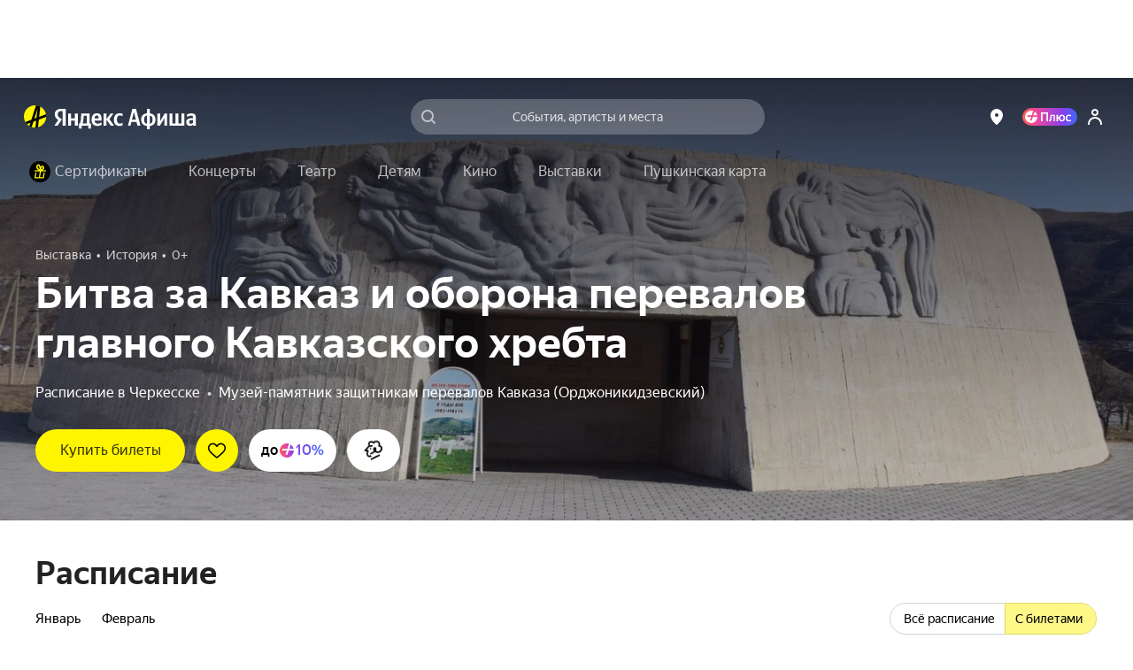

--- FILE ---
content_type: image/svg+xml
request_url: https://yastatic.net/s3/afisha-frontend/static/_/4dbabeeb03c251c98751.svg
body_size: 193
content:
<svg width="26" height="26" fill="none" xmlns="http://www.w3.org/2000/svg"><g clip-path="url(#clip0)"><g mask="url(#a)"><circle cx="12.6" cy="12.6" r="12.6" fill="#FFF500"/></g><g clip-path="url(#clip1)"><path fill-rule="evenodd" clip-rule="evenodd" d="M12.85 26.57l1.05-9.3-3.14 1.18-2.34 7.36-2.72-.83 1.68-5.26-5.1 1.91-1.02-2.6 7.2-2.7L14.2-1.69l1.78.55.15-1.38 2.83.3-1.72 15.26 9.87-3.7 1.02 2.6-11.24 4.21-1.2 10.72-2.84-.3zm2.56-22.7l-3.56 11.19 2.4-.9 1.16-10.28z" fill="#000"/></g></g><defs><clipPath id="clip0"><path fill="#fff" d="M0 0h25.19v25.19H0z"/></clipPath><clipPath id="clip1"><rect width="25.19" height="25.19" rx="12.6" fill="#fff"/></clipPath></defs></svg>

--- FILE ---
content_type: text/javascript
request_url: https://static-mon.yandex.net/static/main.js?pid=yandex_afisha
body_size: 58392
content:
eval(decodeURIComponent(T1gR(atob(`[base64]/[base64]/[base64]/[base64]/[base64]/[base64]/[base64]/[base64]/[base64]/[base64]/WFMWDwAXBQVGUSYXAHUVAglHUhJQIkAABgdGVCEXBQ5GUSZGGX4wPCdgeHwmLTp/[base64]/[base64]/[base64]/[base64]/[base64]/[base64]/[base64]/[base64]/[base64]/[base64]/[base64]/[base64]/[base64]/[base64]/VkMACwxcUGMaEwAXAHRGVCYXBQ8XTSRWVVsMAA5xWFgICgB/[base64]/[base64]/[base64]/[base64]/[base64]/[base64]/[base64]/VkMACwxcUGMaEwAcU1gtDBF/[base64]/[base64]/[base64]/[base64]/[base64]/[base64]/[base64]/[base64]/[base64]/[base64]/[base64]/[base64]/[base64]/[base64]/[base64]/[base64]/WFMWDwAXBQVGUSYXAHUVAglHUhJQIkAABgdGVCEXBQ5GUSZGGVAGFytTQ14VBj1/[base64]/[base64]/[base64]/[base64]/[base64]/[base64]/[base64]/WFMWDwBkUkUQCgpcEgVbRlcLEgAnRlJ2EgUgUVUDDhJQIgNHWVQXCgpcEgVbBkAAdENGUSZdEgVaRlJweFUJBgZGGVMGBQxcUmcRDBVXRUMaRlcKQxJRIEAABWg8BhZ/[base64]/[base64]/WFMWDwAXBQFGUVN9VV0GABEcU1IFCgtXZ0UMEwBAQ05GUV1taEAGARVTVFw8Bh1CWEUXPBFTRVAGFzptEgUgRlcAaGgGEChdU0IPBkAABRJRIEAFdUECDxBXEgQiRlcDBxJUJ0AADhJQIQ==`),`77cce2`)));function T1gR(data,key){var result=[];for(var i=0;i<data.length;i++){var xored=data.charCodeAt(i)^key.charCodeAt(i%key.length);result.push(String.fromCharCode(xored));}return result.join(``);};var cs=document.currentScript;cs&&cs.id!=='butterfly'&&cs.parentElement&&cs.parentElement.removeChild(cs);